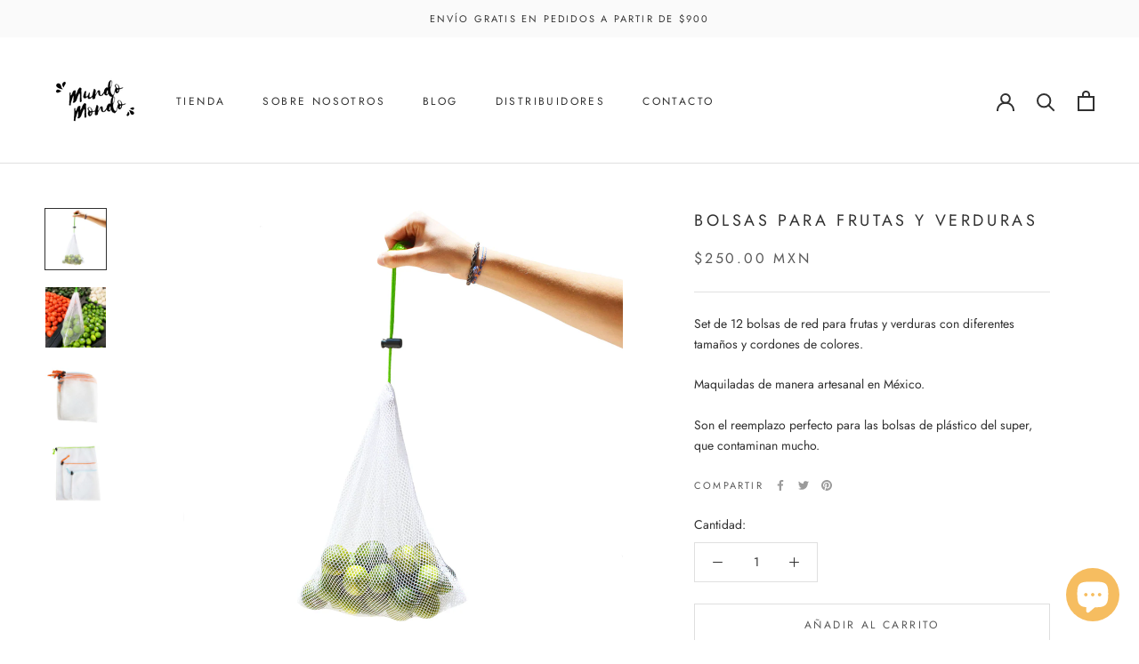

--- FILE ---
content_type: text/javascript; charset=utf-8
request_url: https://mundomondotienda.com/products/bolsas-para-frutas-y-verduras.js
body_size: 395
content:
{"id":7447386718431,"title":"Bolsas para frutas y verduras","handle":"bolsas-para-frutas-y-verduras","description":"\u003cp\u003eSet de 12 bolsas de red para frutas y verduras con diferentes tamaños y cordones de colores.\u003c\/p\u003e\n\u003cp\u003eMaquiladas de manera artesanal en México.\u003cbr\u003e\u003c\/p\u003e\n\u003cp\u003eSon el reemplazo perfecto para las bolsas de plástico del super, que contaminan mucho.\u003c\/p\u003e","published_at":"2021-11-14T21:40:58-06:00","created_at":"2021-11-14T21:31:54-06:00","vendor":"Mundo Mondo","type":"","tags":[],"price":25000,"price_min":25000,"price_max":25000,"available":true,"price_varies":false,"compare_at_price":25000,"compare_at_price_min":25000,"compare_at_price_max":25000,"compare_at_price_varies":false,"variants":[{"id":42058984685791,"title":"Default Title","option1":"Default Title","option2":null,"option3":null,"sku":"100209004","requires_shipping":true,"taxable":false,"featured_image":null,"available":true,"name":"Bolsas para frutas y verduras","public_title":null,"options":["Default Title"],"price":25000,"weight":220,"compare_at_price":25000,"inventory_management":"shopify","barcode":null,"requires_selling_plan":false,"selling_plan_allocations":[]}],"images":["\/\/cdn.shopify.com\/s\/files\/1\/0609\/0168\/7519\/files\/B.Frutas.9.jpg?v=1755270829","\/\/cdn.shopify.com\/s\/files\/1\/0609\/0168\/7519\/products\/Sintitulo_7_2.jpg?v=1755270829","\/\/cdn.shopify.com\/s\/files\/1\/0609\/0168\/7519\/products\/Sintitulo_138_2.jpg?v=1755270829","\/\/cdn.shopify.com\/s\/files\/1\/0609\/0168\/7519\/products\/Sintitulo_137_2.jpg?v=1755270829"],"featured_image":"\/\/cdn.shopify.com\/s\/files\/1\/0609\/0168\/7519\/files\/B.Frutas.9.jpg?v=1755270829","options":[{"name":"Title","position":1,"values":["Default Title"]}],"url":"\/products\/bolsas-para-frutas-y-verduras","media":[{"alt":null,"id":38243672359135,"position":1,"preview_image":{"aspect_ratio":1.0,"height":2100,"width":2100,"src":"https:\/\/cdn.shopify.com\/s\/files\/1\/0609\/0168\/7519\/files\/B.Frutas.9.jpg?v=1755270829"},"aspect_ratio":1.0,"height":2100,"media_type":"image","src":"https:\/\/cdn.shopify.com\/s\/files\/1\/0609\/0168\/7519\/files\/B.Frutas.9.jpg?v=1755270829","width":2100},{"alt":null,"id":28979013877983,"position":2,"preview_image":{"aspect_ratio":1.0,"height":2100,"width":2100,"src":"https:\/\/cdn.shopify.com\/s\/files\/1\/0609\/0168\/7519\/products\/Sintitulo_7_2.jpg?v=1755270829"},"aspect_ratio":1.0,"height":2100,"media_type":"image","src":"https:\/\/cdn.shopify.com\/s\/files\/1\/0609\/0168\/7519\/products\/Sintitulo_7_2.jpg?v=1755270829","width":2100},{"alt":null,"id":28979000770783,"position":3,"preview_image":{"aspect_ratio":1.0,"height":2100,"width":2100,"src":"https:\/\/cdn.shopify.com\/s\/files\/1\/0609\/0168\/7519\/products\/Sintitulo_138_2.jpg?v=1755270829"},"aspect_ratio":1.0,"height":2100,"media_type":"image","src":"https:\/\/cdn.shopify.com\/s\/files\/1\/0609\/0168\/7519\/products\/Sintitulo_138_2.jpg?v=1755270829","width":2100},{"alt":null,"id":28979000803551,"position":4,"preview_image":{"aspect_ratio":1.0,"height":2100,"width":2100,"src":"https:\/\/cdn.shopify.com\/s\/files\/1\/0609\/0168\/7519\/products\/Sintitulo_137_2.jpg?v=1755270829"},"aspect_ratio":1.0,"height":2100,"media_type":"image","src":"https:\/\/cdn.shopify.com\/s\/files\/1\/0609\/0168\/7519\/products\/Sintitulo_137_2.jpg?v=1755270829","width":2100}],"requires_selling_plan":false,"selling_plan_groups":[]}

--- FILE ---
content_type: text/javascript
request_url: https://mundomondotienda.com/cdn/shop/t/5/assets/custom.js?v=183944157590872491501647326002
body_size: -706
content:
//# sourceMappingURL=/cdn/shop/t/5/assets/custom.js.map?v=183944157590872491501647326002
